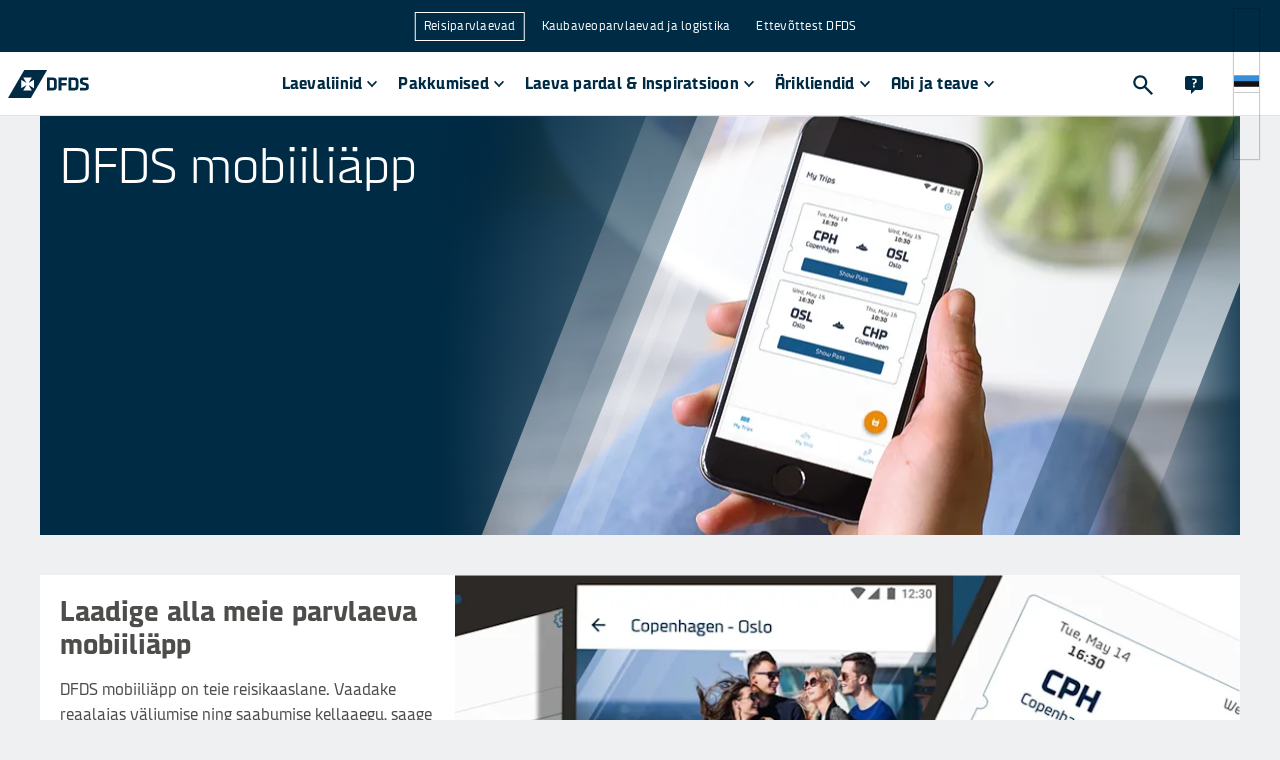

--- FILE ---
content_type: application/javascript
request_url: https://www.dfds.com/component---src-templates-generic-page-js-472bf38843e847c1f372.js
body_size: 2953
content:
"use strict";(self.__LOADABLE_LOADED_CHUNKS__=self.__LOADABLE_LOADED_CHUNKS__||[]).push([[1025],{4099:function(n,e){e.A=Array.isArray||function(n){return null!=n&&n.length>=0&&"[object Array]"===Object.prototype.toString.call(n)}},26590:function(n,e,t){var r=t(65722),o=Object.prototype.toString,i=function(){return"[object Arguments]"===o.call(arguments)?function(n){return"[object Arguments]"===o.call(n)}:function(n){return(0,r.A)("callee",n)}}();e.A=i},39633:function(n,e,t){t.d(e,{A:function(){return f}});var r=t(18938),o=t(26590),i=t(4099),c=t(60131),a=t(40141);var s=(0,r.A)(function(n){return null!=n&&"function"==typeof n["fantasy-land/empty"]?n["fantasy-land/empty"]():null!=n&&null!=n.constructor&&"function"==typeof n.constructor["fantasy-land/empty"]?n.constructor["fantasy-land/empty"]():null!=n&&"function"==typeof n.empty?n.empty():null!=n&&null!=n.constructor&&"function"==typeof n.constructor.empty?n.constructor.empty():(0,i.A)(n)?[]:(0,a.A)(n)?"":(0,c.A)(n)?{}:(0,o.A)(n)?function(){return arguments}():(e=n,"[object Uint8ClampedArray]"===(t=Object.prototype.toString.call(e))||"[object Int8Array]"===t||"[object Uint8Array]"===t||"[object Int16Array]"===t||"[object Uint16Array]"===t||"[object Int32Array]"===t||"[object Uint32Array]"===t||"[object Float32Array]"===t||"[object Float64Array]"===t||"[object BigInt64Array]"===t||"[object BigUint64Array]"===t?n.constructor.from(""):void 0);var e,t}),l=s,u=t(60772),f=(0,r.A)(function(n){return null!=n&&(0,u.A)(n,l(n))})},40141:function(n,e,t){function r(n){return"[object String]"===Object.prototype.toString.call(n)}t.d(e,{A:function(){return r}})},60131:function(n,e,t){function r(n){return"[object Object]"===Object.prototype.toString.call(n)}t.d(e,{A:function(){return r}})},60772:function(n,e,t){t.d(e,{A:function(){return d}});var r=t(45959);function o(n){for(var e,t=[];!(e=n.next()).done;)t.push(e.value);return t}function i(n,e,t){for(var r=0,o=t.length;r<o;){if(n(e,t[r]))return!0;r+=1}return!1}var c=t(65722);var a="function"==typeof Object.is?Object.is:function(n,e){return n===e?0!==n||1/n==1/e:n!=n&&e!=e},s=t(77783),l=(0,t(18938).A)(function(n){return null===n?"Null":void 0===n?"Undefined":Object.prototype.toString.call(n).slice(8,-1)});function u(n,e,t,r){var c=o(n);function a(n,e){return f(n,e,t.slice(),r.slice())}return!i(function(n,e){return!i(a,e,n)},o(e),c)}function f(n,e,t,r){if(a(n,e))return!0;var o,i,d=l(n);if(d!==l(e))return!1;if("function"==typeof n["fantasy-land/equals"]||"function"==typeof e["fantasy-land/equals"])return"function"==typeof n["fantasy-land/equals"]&&n["fantasy-land/equals"](e)&&"function"==typeof e["fantasy-land/equals"]&&e["fantasy-land/equals"](n);if("function"==typeof n.equals||"function"==typeof e.equals)return"function"==typeof n.equals&&n.equals(e)&&"function"==typeof e.equals&&e.equals(n);switch(d){case"Arguments":case"Array":case"Object":if("function"==typeof n.constructor&&"Promise"===(o=n.constructor,null==(i=String(o).match(/^function (\w*)/))?"":i[1]))return n===e;break;case"Boolean":case"Number":case"String":if(typeof n!=typeof e||!a(n.valueOf(),e.valueOf()))return!1;break;case"Date":if(!a(n.valueOf(),e.valueOf()))return!1;break;case"Error":return n.name===e.name&&n.message===e.message;case"RegExp":if(n.source!==e.source||n.global!==e.global||n.ignoreCase!==e.ignoreCase||n.multiline!==e.multiline||n.sticky!==e.sticky||n.unicode!==e.unicode)return!1}for(var y=t.length-1;y>=0;){if(t[y]===n)return r[y]===e;y-=1}switch(d){case"Map":return n.size===e.size&&u(n.entries(),e.entries(),t.concat([n]),r.concat([e]));case"Set":return n.size===e.size&&u(n.values(),e.values(),t.concat([n]),r.concat([e]));case"Arguments":case"Array":case"Object":case"Boolean":case"Number":case"String":case"Date":case"Error":case"RegExp":case"Int8Array":case"Uint8Array":case"Uint8ClampedArray":case"Int16Array":case"Uint16Array":case"Int32Array":case"Uint32Array":case"Float32Array":case"Float64Array":case"ArrayBuffer":break;default:return!1}var v=(0,s.A)(n);if(v.length!==(0,s.A)(e).length)return!1;var m=t.concat([n]),p=r.concat([e]);for(y=v.length-1;y>=0;){var g=v[y];if(!(0,c.A)(g,e)||!f(e[g],n[g],m,p))return!1;y-=1}return!0}var d=(0,r.A)(function(n,e){return f(n,e,[],[])})},65722:function(n,e,t){function r(n,e){return Object.prototype.hasOwnProperty.call(e,n)}t.d(e,{A:function(){return r}})},77783:function(n,e,t){var r=t(18938),o=t(65722),i=t(26590),c=!{toString:null}.propertyIsEnumerable("toString"),a=["constructor","valueOf","isPrototypeOf","toString","propertyIsEnumerable","hasOwnProperty","toLocaleString"],s=function(){return arguments.propertyIsEnumerable("length")}(),l=function(n,e){for(var t=0;t<n.length;){if(n[t]===e)return!0;t+=1}return!1},u="function"!=typeof Object.keys||s?(0,r.A)(function(n){if(Object(n)!==n)return[];var e,t,r=[],u=s&&(0,i.A)(n);for(e in n)!(0,o.A)(e,n)||u&&"length"===e||(r[r.length]=e);if(c)for(t=a.length-1;t>=0;)e=a[t],(0,o.A)(e,n)&&!l(r,e)&&(r[r.length]=e),t-=1;return r}):(0,r.A)(function(n){return Object(n)!==n?[]:Object.keys(n)});e.A=u},77877:function(n,e,t){t.d(e,{F:function(){return r}});const r=(0,t(20774).default)({resolved:{},chunkName(){return"PaxCovidBanner"},isReady(n){const e=this.resolve(n);return!0===this.resolved[e]&&!!t.m[e]},importAsync:()=>Promise.all([t.e(5197),t.e(4675),t.e(6271),t.e(1133),t.e(9467)]).then(t.bind(t,83202)),requireAsync(n){const e=this.resolve(n);return this.resolved[e]=!1,this.importAsync(n).then(n=>(this.resolved[e]=!0,n))},requireSync(n){const e=this.resolve(n);return t(e)},resolve(){return 83202}})},96940:function(n,e,t){t.d(e,{a:function(){return i},f:function(){return o}});var r=t(20774);const o=(0,r.default)({resolved:{},chunkName(){return"ContentRows"},isReady(n){const e=this.resolve(n);return!0===this.resolved[e]&&!!t.m[e]},importAsync:()=>Promise.all([t.e(5197),t.e(8794),t.e(4675),t.e(2952),t.e(590),t.e(2541),t.e(5912),t.e(3938),t.e(1509)]).then(t.bind(t,52419)),requireAsync(n){const e=this.resolve(n);return this.resolved[e]=!1,this.importAsync(n).then(n=>(this.resolved[e]=!0,n))},requireSync(n){const e=this.resolve(n);return t(e)},resolve(){return 52419}}),i=(0,r.default)({resolved:{},chunkName(){return"ContentEntry"},isReady(n){const e=this.resolve(n);return!0===this.resolved[e]&&!!t.m[e]},importAsync:()=>Promise.all([t.e(5197),t.e(8794),t.e(4675),t.e(2952),t.e(590),t.e(2541),t.e(5912),t.e(3938)]).then(t.bind(t,12650)),requireAsync(n){const e=this.resolve(n);return this.resolved[e]=!1,this.importAsync(n).then(n=>(this.resolved[e]=!0,n))},requireSync(n){const e=this.resolve(n);return t(e)},resolve(){return 12650}})},99168:function(n,e,t){t.r(e),t.d(e,{default:function(){return A},query:function(){return g}});var r=t(58285),o=t(60988),i=t(19904),c=t(39633),a=t(19626),s=t(96940),l=t(39819),u=t(20774);const f=(0,u.default)({resolved:{},chunkName(){return"Announcements"},isReady(n){const e=this.resolve(n);return!0===this.resolved[e]&&!!t.m[e]},importAsync:()=>Promise.all([t.e(8794),t.e(6056),t.e(3393)]).then(t.bind(t,96963)),requireAsync(n){const e=this.resolve(n);return this.resolved[e]=!1,this.importAsync(n).then(n=>(this.resolved[e]=!0,n))},requireSync(n){const e=this.resolve(n);return t(e)},resolve(){return 96963}}),d=(0,u.default)({resolved:{},chunkName(){return"AnnouncementItem"},isReady(n){const e=this.resolve(n);return!0===this.resolved[e]&&!!t.m[e]},importAsync:()=>Promise.all([t.e(8109),t.e(8755)]).then(t.bind(t,63263)),requireAsync(n){const e=this.resolve(n);return this.resolved[e]=!1,this.importAsync(n).then(n=>(this.resolved[e]=!0,n))},requireSync(n){const e=this.resolve(n);return t(e)},resolve(){return 63263}});var y,v=t(77877),m=t(13810),p=t(54380);const g=(0,o.J1)(y||(y=(0,r.A)(["\n  query GenericPageHeader(\n    $id: String!\n    $locale: String!\n    $preview: Boolean = false\n  ) {\n    content: contentful {\n      page: genericPage(id: $id, locale: $locale, preview: $preview) {\n        hero: heroLayout {\n          ... on contentful_Entry {\n            __typename\n          }\n          contentRef {\n            ...PaxHeroContent\n          }\n        }\n        covidBannerLayout {\n          localisedContentReference {\n            ...CovidBanner\n          }\n        }\n        miniBookReference {\n          ...Minibook\n          ...MinibookProductList\n        }\n      }\n    }\n  }\n\n  query GenericPageSidebar(\n    $id: String!\n    $locale: String!\n    $preview: Boolean = false\n  ) {\n    content: contentful {\n      page: genericPage(id: $id, locale: $locale, preview: $preview) {\n        sideBar: sideArmCollection(limit: 5) {\n          items {\n            ... on contentful_Entry {\n              __typename\n              sys {\n                id\n              }\n            }\n            ... on contentful_XSpaceRefComponent {\n              component\n            }\n            ...InfoBlock\n            ...ContactBox\n            ...TextAndMediaLayout\n            ...PromoBlock\n            ...IframeBlock\n            ...FormForgetMe\n            ...PageContentTextSection\n          }\n        }\n      }\n    }\n  }\n\n  query GenericPage($id: String!, $locale: String!, $preview: Boolean = false) {\n    content: contentful {\n      page: genericPage(id: $id, locale: $locale, preview: $preview) {\n        contentRows: contentRowsCollection(limit: 12) {\n          items {\n            ... on contentful_Entry {\n              __typename\n              sys {\n                id\n              }\n            }\n            ...ContentRows\n            ...LocalizedRow\n          }\n        }\n      }\n    }\n  }\n\n  query GenericPageSecond(\n    $id: String!\n    $locale: String!\n    $preview: Boolean = false\n  ) {\n    content: contentful {\n      page: genericPage(id: $id, locale: $locale, preview: $preview) {\n        contentRows: contentRowsCollection(limit: 12) {\n          items {\n            ... on contentful_Entry {\n              __typename\n              sys {\n                id\n              }\n            }\n            ...ContentRowsSecond\n          }\n        }\n      }\n    }\n  }\n\n  query GenericPageForms(\n    $id: String!\n    $locale: String!\n    $preview: Boolean = false\n  ) {\n    content: contentful {\n      page: genericPage(id: $id, locale: $locale, preview: $preview) {\n        contentRows: contentRowsCollection(limit: 3) {\n          items {\n            ... on contentful_Entry {\n              __typename\n              sys {\n                id\n              }\n            }\n            ...ContentFormRows\n          }\n        }\n      }\n    }\n  }\n\n  query GenericPageBottomSection(\n    $id: String!\n    $locale: String!\n    $preview: Boolean = false\n  ) {\n    content: contentful {\n      page: genericPage(id: $id, locale: $locale, preview: $preview) {\n        bottomSection: bottomSectionCollection(limit: 3) {\n          items {\n            ...CommonContentRows\n            contentEntryCollection(limit: 4) {\n              items {\n                ... on contentful_Entry {\n                  __typename\n                  sys {\n                    id\n                  }\n                }\n                ...TextAndMediaLayout\n                ...PromoBlock\n                ...LinkboxCarousel\n                ...PageContentAccordionList\n              }\n            }\n          }\n        }\n        faqSection {\n          ...FaqFragment\n        }\n      }\n    }\n  }\n"])));var A=n=>{var e,t,r,o,u,y;let{pageContext:{data:{content:{page:g}}}}=n;const{hero:A,covidBannerLayout:h,miniBookReference:b,contentRows:S,sideBar:w,bottomSection:$,faqSection:j}=g,C="undefined"!=typeof window&&window.location.pathname;return(0,p.FD)(p.FK,{children:[(0,p.Y)(a.Mx,{children:A&&(0,p.FD)(p.FK,{children:[(0,p.Y)(m.Ay,Object.assign({},A.contentRef,{miniBookReference:b})),(null==h||null===(e=h.localisedContentReference)||void 0===e?void 0:e.header)&&"undefined"!=typeof sessionStorage&&"true"!==sessionStorage.covidPaxBannerNotVisible&&(0,p.Y)(v.F,Object.assign({},null==h?void 0:h.localisedContentReference))]})}),(0,p.FD)(a.Mx,{sidebar:!(0,i.A)(w)&&!(0,c.A)(w.items)&&w.items.map(n=>(0,p.Y)(s.a,Object.assign({id:n.sys.id,spaced:!0},n),n.sys.id)),children:["/en/about/investors/announcements"===C&&(0,p.Y)(f,{}),"/en/about/investors/announcements/announcement"===C&&(0,p.Y)(d,{}),S&&(0,p.Y)(s.f,{contentRows:S})]}),(0,p.FD)(a.Mx,{children:[$&&(0,p.Y)(s.f,{contentRows:$}),(null==j||null===(t=j.itemsCollection)||void 0===t?void 0:t.items)&&0!==(null==j||null===(r=j.itemsCollection)||void 0===r?void 0:r.items.length)&&(0,p.Y)(l.l,{items:null==j||null===(o=j.itemsCollection)||void 0===o?void 0:o.items,heading:null==j?void 0:j.heading,urlSlug:null==j||null===(u=j.urlSlug)||void 0===u?void 0:u.slug,defaultExpanded:null!==(y=null==j?void 0:j.defaultExpanded)&&void 0!==y&&y})]})]})}}}]);
//# sourceMappingURL=component---src-templates-generic-page-js-472bf38843e847c1f372.js.map

--- FILE ---
content_type: application/javascript
request_url: https://www.dfds.com/FlexCard-56d3b3a8169e254bfeb0.js
body_size: 2567
content:
(self.__LOADABLE_LOADED_CHUNKS__=self.__LOADABLE_LOADED_CHUNKS__||[]).push([[1960],{7278:function(e,r,t){"use strict";t.d(r,{PJ:function(){return u},pT:function(){return a}});var n=t(42483),i=t(97790),o=t(15428);function s(e){return function(e){if(Array.isArray(e))return e}(e)||function(e){if("undefined"!=typeof Symbol&&null!=e[Symbol.iterator]||null!=e["@@iterator"])return Array.from(e)}(e)||function(e,r){if(!e)return;if("string"==typeof e)return l(e,r);var t=Object.prototype.toString.call(e).slice(8,-1);"Object"===t&&e.constructor&&(t=e.constructor.name);if("Map"===t||"Set"===t)return Array.from(e);if("Arguments"===t||/^(?:Ui|I)nt(?:8|16|32)(?:Clamped)?Array$/.test(t))return l(e,r)}(e)||function(){throw new TypeError("Invalid attempt to destructure non-iterable instance.\nIn order to be iterable, non-array objects must have a [Symbol.iterator]() method.")}()}function l(e,r){(null==r||r>e.length)&&(r=e.length);for(var t=0,n=new Array(r);t<r;t++)n[t]=e[t];return n}var c=function(e,r){return function(t){var n=Object.keys(t).find(function(r){return r.startsWith(e)});return n&&t[n]?s((0,i.decamelize)(n,{separator:"-"}).split("-")).slice(1).join("-"):r}},a=(0,n.A)("div",{target:"eqg7d3b0"})("display:",function(e){return e.inline?"inline-flex":"flex"},";flex-direction:",c("direction","row"),";flex-wrap:",c("wrap","nowrap"),";justify-content:",c("justify","flex-start"),";align-items:",c("items","stretch"),";align-content:",c("content","stretch"),";flex:",function(e){return e.flex||"initial"},";gap:",function(e){return e.gap||"initial"},";");function u(){var e=arguments.length>0&&void 0!==arguments[0]?arguments[0]:{};return(0,o.css)("display:",e.inline?"inline-flex":"flex",";flex-direction:",c("direction","row")(e),";flex-wrap:",c("wrap","nowrap")(e),";justify-content:",c("justify","flex-start")(e),";align-items:",c("items","stretch")(e),";align-content:",c("content","stretch")(e),";flex:",e.flex||"initial",";","")}r.Ay=a},55686:function(e,r,t){"use strict";t.r(r);var n,i,o,s=t(58285),l=t(42483),c=t(14041),a=t(15428),u=t(7278),d=t(6654),h=t(26628),f=t(89999),p=t(80821),m=t(54380);const y=(0,l.A)(u.pT,{target:"ec5bist4"})("color:",e=>e.dark?d.A.colors.text.light.primary:d.A.colors.text.dark.primary,";flex:1 0 auto;height:100%;flex-direction:",e=>e.horizontal?"row":"column",";justify-content:",e=>e.reverse&&12===e.mediaWidth?"space-between":"start",";",h.$_.lessThan("l")(n||(n=(0,s.A)(["\n    flex-direction: column;\n  "]))),";"),v=(0,l.A)(u.pT,{target:"ec5bist3"})("order:",e=>e.reverse?2:"initial",";overflow:hidden;",h.$_.lessThan("l")(i||(i=(0,s.A)(["\n    order: initial;\n  "]))),";"),g=(0,l.A)(u.pT,{target:"ec5bist2"})("padding:",e=>e.noPadding?0:"20px",";color:",e=>e.dark?d.A.colors.text.light.primary:d.A.colors.text.dark.primary,";"),A=(0,l.A)("div",{target:"ec5bist1"})("padding:",e=>e.noPadding?0:"20px",";color:",e=>e.dark?d.A.colors.text.light.primary:d.A.colors.text.dark.primary,";"),x=(0,l.A)("div",{target:"ec5bist0"})("margin-top:auto;align-self:flex-end;padding:",e=>e.nobottompadding&&"0",";padding:",e=>e.bottompadding&&"0 20px 20px",";color:",e=>e.dark?d.A.colors.text.light.primary:d.A.colors.text.secondary.primary,";text-transform:uppercase;display:flex;flex-direction:column;align-items:flex-end;a,a:visited{color:",e=>e.dark?d.A.colors.text.light.primary:d.A.colors.text.secondary.primary,";}a,div{:not(:last-of-type){margin-bottom:16px;}}div{display:flex;flex-direction:column;align-items:flex-end;}"),b=(e,r)=>e?d.A.colors.primary.light:r||d.A.colors.surface.primary,k=e=>e.mediaWidth<12?(0,m.Y)(v,Object.assign({flex:(0,p.Ub)(e.mediaWidth)},e,{children:e.children})):(0,m.Y)("div",{css:(0,a.css)(h.$_.greaterThan("l")(o||(o=(0,s.A)(["\n          order: ",";\n        "])),e.reverse&&1),";"),children:e.children}),j=e=>e.textWidth<12?(0,m.Y)(g,Object.assign({},e,{directionColumn:!0,flex:(0,p.Ub)(e.textWidth),children:e.children})):(0,m.Y)(A,Object.assign({},e,{children:e.children})),w=e=>{let{link:r,children:t}=e;return null!=r&&r.destination||null!=r&&r.url?(0,m.Y)(f.sm,{destination:r.destination,url:r.url,children:t}):(0,m.Y)(m.FK,{children:t})};r.default=e=>{const{action:r,backgroundColor:t,width:n,mediaWidth:i,reverse:o,id:s,dark:l,media:d,children:h,horizontal:f,hide:v,noPadding:g,noSpacing:A,smallSpacing:S,topSpacing:_}=e,O=i&&"object"==typeof i?i.md:p.BI[i]||12,z=O&&O<12?12-O:12,L="object"==typeof n?n:p.BI[n];return(0,m.Y)("div",Object.assign({},L,{css:(0,a.css)("display:",v&&"none !important",";background-color:",b(l,t),";",A&&"margin-bottom: 0 !important;",";",S&&"margin-bottom: 5px !important;",";",_&&"margin-top: 20px"," margin-bottom:20px;"),id:s,children:(0,m.Y)(u.pT,{css:(0,a.css)("flex-direction:column;flex:1;height:100%;p{",A&&"padding: 0; margin: 0;",";}"),children:(0,m.Y)(y,{horizontal:f||12!==z,dark:l,reverse:o,mediaWidth:O,children:(0,m.FD)(w,Object.assign({},e,{children:[d&&(0,m.Y)(k,{mediaWidth:O,reverse:o,children:d}),0!==c.Children.toArray(h).length&&(0,m.FD)(j,{textWidth:z,noPadding:g,dark:l,children:[h,O<12&&r&&(0,m.Y)(x,{dark:l,children:r})]}),(!O||12===O)&&r&&(0,m.Y)(x,{dark:l,bottompadding:!g,children:r})]}))})})}))}},89999:function(e,r,t){"use strict";t.d(r,{Hk:function(){return o},RN:function(){return i},sm:function(){return s}});var n=t(20774);const i=(0,n.default)({resolved:{},chunkName(){return"EntryLink"},isReady(e){const r=this.resolve(e);return!0===this.resolved[r]&&!!t.m[r]},importAsync:()=>t.e(3637).then(t.bind(t,19255)),requireAsync(e){const r=this.resolve(e);return this.resolved[r]=!1,this.importAsync(e).then(e=>(this.resolved[r]=!0,e))},requireSync(e){const r=this.resolve(e);return t(r)},resolve(){return 19255}}),o=(0,n.default)({resolved:{},chunkName(){return"AssetLink"},isReady(e){const r=this.resolve(e);return!0===this.resolved[r]&&!!t.m[r]},importAsync:()=>t.e(8749).then(t.bind(t,69627)),requireAsync(e){const r=this.resolve(e);return this.resolved[r]=!1,this.importAsync(e).then(e=>(this.resolved[r]=!0,e))},requireSync(e){const r=this.resolve(e);return t(r)},resolve(){return 69627}}),s=((0,n.default)({resolved:{},chunkName(){return"ExternalLink"},isReady(e){const r=this.resolve(e);return!0===this.resolved[r]&&!!t.m[r]},importAsync:()=>t.e(2982).then(t.bind(t,32220)),requireAsync(e){const r=this.resolve(e);return this.resolved[r]=!1,this.importAsync(e).then(e=>(this.resolved[r]=!0,e))},requireSync(e){const r=this.resolve(e);return t(r)},resolve(){return 32220}}),(0,n.default)({resolved:{},chunkName(){return"LocalizedLink"},isReady(e){const r=this.resolve(e);return!0===this.resolved[r]&&!!t.m[r]},importAsync:()=>Promise.resolve().then(t.bind(t,45566)),requireAsync(e){const r=this.resolve(e);return this.resolved[r]=!1,this.importAsync(e).then(e=>(this.resolved[r]=!0,e))},requireSync(e){const r=this.resolve(e);return t(r)},resolve(){return 45566}}),(0,n.default)({resolved:{},chunkName(){return"UrlSlug"},isReady(e){const r=this.resolve(e);return!0===this.resolved[r]&&!!t.m[r]},importAsync:()=>t.e(7027).then(t.bind(t,57041)),requireAsync(e){const r=this.resolve(e);return this.resolved[r]=!1,this.importAsync(e).then(e=>(this.resolved[r]=!0,e))},requireSync(e){const r=this.resolve(e);return t(r)},resolve(){return 57041}}),(0,n.default)({resolved:{},chunkName(){return"AutoLink"},isReady(e){const r=this.resolve(e);return!0===this.resolved[r]&&!!t.m[r]},importAsync:()=>Promise.resolve().then(t.bind(t,88169)),requireAsync(e){const r=this.resolve(e);return this.resolved[r]=!1,this.importAsync(e).then(e=>(this.resolved[r]=!0,e))},requireSync(e){const r=this.resolve(e);return t(r)},resolve(){return 88169}}))},97790:function(e,r,t){var n,i,o,s,l,c,a,u,d,h,f,p,m,y,v,g;o=function(e,r,t){if(!d(r)||f(r)||p(r)||m(r)||u(r))return r;var n,i=0,s=0;if(h(r))for(n=[],s=r.length;i<s;i++)n.push(o(e,r[i],t));else for(var l in n={},r)Object.prototype.hasOwnProperty.call(r,l)&&(n[e(l,t)]=o(e,r[l],t));return n},s=function(e){return y(e)?e:(e=e.replace(/[\-_\s]+(.)?/g,function(e,r){return r?r.toUpperCase():""})).substr(0,1).toLowerCase()+e.substr(1)},l=function(e){var r=s(e);return r.substr(0,1).toUpperCase()+r.substr(1)},c=function(e,r){return function(e,r){var t=(r=r||{}).separator||"_",n=r.split||/(?=[A-Z])/;return e.split(n).join(t)}(e,r).toLowerCase()},a=Object.prototype.toString,u=function(e){return"function"==typeof e},d=function(e){return e===Object(e)},h=function(e){return"[object Array]"==a.call(e)},f=function(e){return"[object Date]"==a.call(e)},p=function(e){return"[object RegExp]"==a.call(e)},m=function(e){return"[object Boolean]"==a.call(e)},y=function(e){return(e-=0)==e},v=function(e,r){var t=r&&"process"in r?r.process:r;return"function"!=typeof t?e:function(r,n){return t(r,e,n)}},g={camelize:s,decamelize:c,pascalize:l,depascalize:c,camelizeKeys:function(e,r){return o(v(s,r),e)},decamelizeKeys:function(e,r){return o(v(c,r),e,r)},pascalizeKeys:function(e,r){return o(v(l,r),e)},depascalizeKeys:function(){return this.decamelizeKeys.apply(this,arguments)}},void 0===(i="function"==typeof(n=g)?n.call(r,t,r,e):n)||(e.exports=i)}}]);
//# sourceMappingURL=FlexCard-56d3b3a8169e254bfeb0.js.map